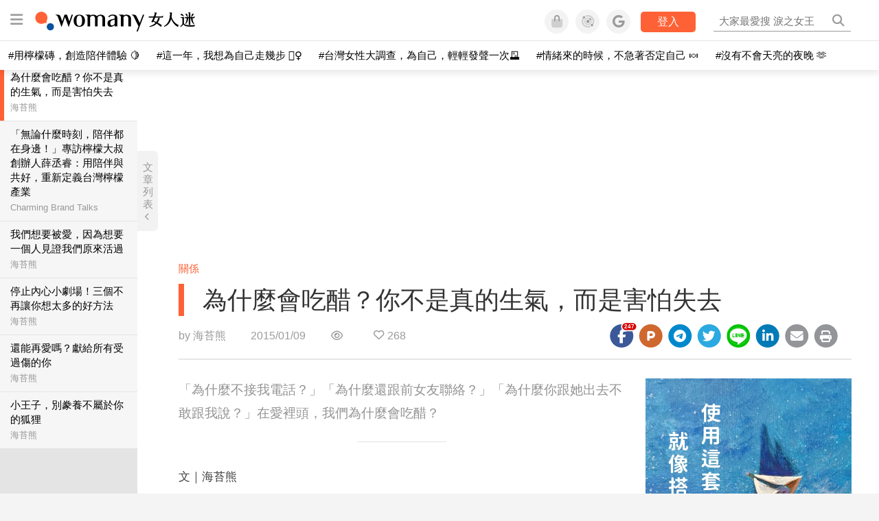

--- FILE ---
content_type: text/html; charset=utf-8
request_url: https://womany.net/read/article/6531?ref=readout_text
body_size: 19598
content:
<!DOCTYPE html>
<html lang="zh-tw" prefix="og: http://ogp.me/ns">
<head>
  <meta charset="utf-8">
  <title>為什麼會吃醋？你不是真的生氣，而是害怕失去 ｜女人迷 Womany</title>
    <link rel="preconnect"   href="https://js.sentry-cdn.com" crossorigin>
  <link rel="dns-prefetch" href="https://js.sentry-cdn.com">
  <link rel="preconnect"   href="https://browser.sentry-cdn.com" crossorigin>
  <link rel="dns-prefetch" href="https://browser.sentry-cdn.com">
  <link rel="preconnect"   href="https://o225475.ingest.sentry.io" crossorigin>
  <link rel="dns-prefetch" href="https://o225475.ingest.sentry.io">
  <link rel="preconnect"   href="https://cdnjs.cloudflare.com" crossorigin>
  <link rel="dns-prefetch" href="https://cdnjs.cloudflare.com">

<link rel="preconnect"   href="https://knight.womany.net" crossorigin>
<link rel="dns-prefetch" href="https://knight.womany.net">
<link rel="preconnect"   href="https://api.womany.net" crossorigin>
<link rel="dns-prefetch" href="https://api.womany.net">

  <meta name="application-name" content="女人迷 Womany"/>

  <meta name="description" content="「為什麼不接我電話？」「為什麼你還跟前女友聯絡？」「為什麼你跟她出去不敢跟我說？」在愛裡頭，我們為什麼會吃醋？或許這麼說每個人的心裡都有一個不能跨越的關口，你吃醋，他懷疑你，其實每個吃醋與嫉妒的人背後，都有個害怕失去的靈魂。（推薦閱讀：你不是愛不了，而是不想再受傷）">
  <meta name="viewport" content="width=device-width, initial-scale=1.0, user-scalable=1">
  <meta name="apple-mobile-web-app-capable" content="yes">
  <meta name="theme-color" content="#333333">
  <meta name="msapplication-TileColor" content="#333333"/>
  <meta name="msapplication-TileImage" content="https://knight.womany.net/images/womany_logo_300x300_n.png"/>
  <meta name="google-site-verification" content="7Blo_lgtnpDMk1_VjM79-jQ1ka2BjJqe3QId2-qYdHo" />
  <meta name="referrer" content="no-referrer-when-downgrade">
  <meta property="fb:app_id" content="226870747360988"/>
  <meta property="og:site_name" content="女人迷 Womany"/>
  <meta property="og:title" content="為什麼會吃醋？你不是真的生氣，而是害怕失去 ｜女人迷 Womany"/>
  <meta property="og:description" content="「為什麼不接我電話？」「為什麼你還跟前女友聯絡？」「為什麼你跟她出去不敢跟我說？」在愛裡頭，我們為什麼會吃醋？或許這麼說每個人的心裡都有一個不能跨越的關口，你吃醋，他懷疑你，其實每個吃醋與嫉妒的人背後，都有個害怕失去的靈魂。（推薦閱讀：你不是愛不了，而是不想再受傷）">
  <meta property="og:type" content="article"/>
    <meta property="og:image" name="image" content="http://castle.womany.net/images/articles/6531/womany_xian_tu_1578809203-17950-0116-3966.png" />
    <meta property="og:image:secure_url" content="https://castle.womany.net/images/articles/6531/womany_xian_tu_1578809203-17950-0116-3966.png" />
    <meta property="og:image:width" content="1200" />
    <meta property="og:image:height" content="630" />
    <meta name="twitter:image" content="https://castle.womany.net/images/articles/6531/womany_xian_tu_1578809203-17950-0116-3966.png">
  <meta property="article:publisher" content="https://www.facebook.com/womany.net" />
  <meta name="twitter:card" content="summary_large_image">
  <meta name="twitter:site" content="@womanyeditor">
  <meta name="twitter:creator" content="@womanyeditor">
  <meta name="twitter:title" content="為什麼會吃醋？你不是真的生氣，而是害怕失去 ｜女人迷 Womany">
  <meta name="twitter:description" content="「為什麼不接我電話？」「為什麼你還跟前女友聯絡？」「為什麼你跟她出去不敢跟我說？」在愛裡頭，我們為什麼會吃醋？或許這麼說每個人的心裡都有一個不能跨越的關口，你吃醋，他懷疑你，其實每個吃醋與嫉妒的人背後，都有個害怕失去的靈魂。（推薦閱讀：你不是愛不了，而是不想再受傷）">
  <link rel="apple-touch-icon" href="https://knight.womany.net/images/womany_logo_300x300_n.png">
  <link rel="icon" sizes="16x16" href="/favicon.ico">
  <link rel="icon" sizes="32x32" href="/favicon32.ico">
  <link rel="icon" sizes="300x300" href="https://knight.womany.net/images/womany_logo_300x300_n.png">
    <meta name="apple-itunes-app" content="app-id=975031184">
  <meta name="keywords" content="感情維繫,情人,愛情研究室,單身">

  <link href="https://feeds.feedburner.com/womany" rel="alternate" title="女人迷 womany.net - 全站文章 RSS" type="application/rss+xml" />
  <meta name="csrf-param" content="authenticity_token" />
<meta name="csrf-token" content="BBDkY8vIjZEM3Ww/6A+DCpowIDTfV31CZ/GthdmN3LztUok/yGpQgJcsApk0dXH9jM3dEH3m9q+UMrUQRaFLwQ==" />
      <meta name="author" content="海苔熊">
  <meta property="article:section" content="關係">
  <meta property="article:published_time" content="2015-01-09T09:30:00+08:00">
      <meta property="og:url" content="https://womany.net/read/article/6531"/>
      <link rel="canonical" href="https://womany.net/read/article/6531">
  <link rel="alternate" hreflang="zh-cn" href="https://cn.womany.net/read/article/6531">
  <link rel="amphtml" href="https://womany.net/articles/6531/amp">
    <link rel="alternate" hreflang="ja-jp" href="https://jp.womany.net/read/article/6531">


  <link rel="stylesheet" media="screen" href="//knight.womany.net/packs/css/vender/fontawesome-98913a4c.css" />

  <link rel="stylesheet" media="screen" href="//knight.womany.net/packs/css/article-beta-34fab236.css" />
    <link rel="stylesheet" media="screen" href="//knight.womany.net/packs/css/general_layout_womany-c824a40a.css" data-subsite="womany" />
    <link rel="stylesheet" media="screen" href="//knight.womany.net/packs/css/general_layout_family-efd2750b.css" data-subsite="family" disabled="disabled" />
    <link rel="stylesheet" media="screen" href="//knight.womany.net/packs/css/general_layout_gender-3ebf99c5.css" data-subsite="gender" disabled="disabled" />
    <link rel="stylesheet" media="screen" href="//knight.womany.net/packs/css/general_layout_hk-f8c82bd8.css" data-subsite="hk" disabled="disabled" />
    <link rel="stylesheet" media="screen" href="//knight.womany.net/packs/css/general_layout_lianhonghong-e29493bd.css" data-subsite="lianhonghong" disabled="disabled" />

  <script type="9963bb79a67e51a8a0124a59-text/javascript">
  window.womany = {
    member_url: "https://member.womany.net",
    api: "https://api.womany.net",
    domain_url: "//womany.net",
    site_suffix: "｜女人迷 Womany",
    default_avatar_url: "//knight.womany.net/images/default_avatar.png",
    interests_list:
      {"女力":{"id":21,"name":"女力","en_name":"empowerment"},"品味":{"id":22,"name":"品味","en_name":"sense"},"視野":{"id":23,"name":"視野","en_name":"vision"},"美力":{"id":24,"name":"美力","en_name":"beauty"},"女權":{"id":17,"name":"女權","en_name":"feminism"},"性別":{"id":11,"name":"性別","en_name":"gender"},"親職":{"id":19,"name":"親職","en_name":"parenthood"},"關係":{"id":20,"name":"關係","en_name":"relationship"},"康健":{"id":25,"name":"康健","en_name":"health"},"多元共融":{"id":28,"name":"多元共融","en_name":"diversity"}}
  };

  (function create_interest_objs(){
    var il = womany.interests_list;
    womany.interests_name = {};
    womany.interests_id = {};
    Object.keys(il).forEach(function(zh_name){
      womany.interests_name[il[zh_name].en_name] = il[zh_name];
      womany.interests_id[il[zh_name].id] = il[zh_name];
    });
  })();
</script>

  <script src="//knight.womany.net/packs/js/wprofile-f7c21a138121831e30d7.js" crossorigin="anonymous" type="9963bb79a67e51a8a0124a59-text/javascript"></script>
<script data-cfasync="false" type="text/javascript">
  window.user_profile = {
    login: false,
    womanyor: false
  };
</script>


    <script data-cfasync="false"
  src="https://browser.sentry-cdn.com/8.30.0/bundle.tracing.min.js"
  integrity="sha384-whi3vRW+DIBqY2lQQ6oghGXbbA0sL5NJxUL6CMC+LRJ0b4A64Qn7/6YhpeR0+3Nq"
  crossorigin="anonymous"
></script>

  <script data-cfasync="false"
    src="https://browser.sentry-cdn.com/8.30.0/captureconsole.min.js"
    integrity="sha384-jXCzUQjBqiEgmKLzF+NxTSHUj2QI1p3bF660dbnRzt+Q0xrZXQtmZ3+lJop40nGT"
    crossorigin="anonymous">
  </script>

<script data-cfasync="false">
  var ignoreErrors = [
    {
      // waypoint
      'ignoreType': 'exception',
      'matchStr': 's:0 rs:4',
      'discardRate': 0.5
    },
    {
      // comscore
      'ignoreType': 'exception',
      'matchStr': 'Unexpected token \'<',
      'discardRate': 0.5
    },
    {
      // facebook
      'ignoreType': 'message',
      'matchStr': 'Error retrieving login status, fetch cancelled',
      'discardRate': 0.5
    },
    {
      'ignoreType': 'breadcrumbs',
      'matchStr': 'sentry.event',
      'discardRate': 0.9
    }
  ];
  var ignoreURLs = [
    'connect.facebook.net',
    'doubleclick.net'
  ];
  ignoreURLs.forEach(function(url) {
    ignoreErrors.push({
      'ignoreType': 'exception',
      'matchStr': url,
      'discardRate': 0.75
    })
  });

  window.Sentry && Sentry.onLoad(function() {
    var matchid = document.cookie.match(/_womany_net_bypass=(\d+)/);
    if (matchid && matchid[1]) Sentry.setUser({'id': matchid[1]});

    Sentry.init({
      dsn: "https://12f4216b73834f4a9bd2a3e38f25e3d9@o225475.ingest.sentry.io/1377235",

        environment: 'production',
        release: 'v5384@',
        sampleRate: 0.5,
        tracesSampleRate: 0.03,
        // replaysSessionSampleRate: 0,
        // replaysOnErrorSampleRate: 0.008,

      integrations: [
        
        Sentry.captureConsoleIntegration({levels: ['error']})
        // array of methods that should be captured, defaults to ['log', 'info', 'warn', 'error', 'debug', 'assert']
      ],

      // Set `tracePropagationTargets` to control for which URLs distributed tracing should be enabled
      tracePropagationTargets: ["localhost", /^https:\/\/api\.womany\.net/, /^https:\/\/womany\.net\/api/],


      beforeSend: function(event, hint) {

        if (event && window.JSON && JSON.stringify && window.Object && Object.keys) {

          // if match ignoreURL discard certain percentage of events
          var matchIgnoreUrl = false;

          ignoreErrors.forEach(function(ignore) {
            if (matchIgnoreUrl) return;

            var type = ignore.ignoreType;
            var matchStr = ignore.matchStr;
            var evstr = JSON.stringify(event[type]);

            if (evstr && evstr.indexOf(matchStr) >= 0) {
              if (Math.random() < ignore.discardRate)
                matchIgnoreUrl = true;
              else
                event.extra.ignoreRule = JSON.stringify(ignore);
            }
          });
          if (matchIgnoreUrl) return null;
        }

        return event;
      }
    });
  });
</script>


    
<script type="application/ld+json">
{
  "@context": "http://schema.org",
  "@graph": [
  {
    "@type": "WebSite",
    "name": "女人迷 Womany",
    "url": "https://womany.net",
    "image": "https://knight.womany.net/images/womany_logo_300x300_n.png",
    "potentialAction": {
      "@type": "SearchAction",
      "target": "https://womany.net/search?q={search_term_string}",
      "query-input": "required name=search_term_string"
    }
  },
  {
  "@context": "http://schema.org",
  "@type": "Organization",
  "name": "吾思傳媒股份有限公司",
  "alternateName": ["womany.net", "女人迷"],
  "url": "https://womany.net",
  "logo": "https://knight.womany.net/images/womany_logo_300x300_n.png",
  "contactPoint": {
    "@type": "ContactPoint",
    "telephone": "+886-2-2377-5999",
    "email": "客服信箱：sweetservice@womany.net",
    "contactType": "customer service",
    "availableLanguage": "Mandarin"
  },
  "sameAs": [
    "https://feeds.feedburner.com/womany",
    "https://instagram.com/womany",
    "https://page.line.me/?accountId=womanyshoptw",
    "https://t.me/womany_net",
    "https://twitter.com/womany",
    "https://www.facebook.com/womany.net",
    "https://www.linkedin.com/company/womany",
    "https://www.youtube.com/@womanytw",
    "news.google.com/publications/CAAqBwgKMLztgQsw4Y_-Ag"
  ]
}

  ]
}
</script>


  <script async src="https://securepubads.g.doubleclick.net/tag/js/gpt.js" crossorigin="anonymous" type="9963bb79a67e51a8a0124a59-text/javascript"></script>
  <script type="9963bb79a67e51a8a0124a59-text/javascript">
    window.googletag = window.googletag || {cmd: []};
    googletag.cmd.push(function() {

      googletag.defineSlot('/120480087/Womany_article_daily_T', [[1, 1], [970, 250], [336, 280]], 'div-gpt-ad-1750226404269-0').addService(googletag.pubads());

      googletag.pubads().enableSingleRequest();
      googletag.pubads().collapseEmptyDivs();
      googletag.enableServices();
    });
  </script>

  <!-- Taboola 廣告 -->
  <script type="9963bb79a67e51a8a0124a59-text/javascript">
    window._taboola = window._taboola || [];
    _taboola.push({article:'auto'});
    !function (e, f, u, i) {
      if (!document.getElementById(i)){
        e.async = 1;
        e.src = u;
        e.id = i;
        f.parentNode.insertBefore(e, f);
      }
    }(document.createElement('script'),
    document.getElementsByTagName('script')[0],
    '//cdn.taboola.com/libtrc/salesfrontier-womany/loader.js',
    'tb_loader_script');
    if(window.performance && typeof window.performance.mark == 'function')
      {window.performance.mark('tbl_ic');}
  </script>

</head>

<body data-browser="Chrome" data-browser-version="142" data-browser-lang="en-US en" class="b-articles b-show b-6531 s-womany has-top-shortcut">
  <div class="body">
      

<div id="side-nav" class="init-hide">
  <ul itemscope itemtype="http://www.schema.org/SiteNavigationElement">

    <li class="shop">
      <a class="btn" href="https://shop.womany.net/?ref=s-nav-panel">逛逛 Womany Shop</a>
    </li>

    <li class="Divider Spacer">主題分類</li>


    <li class="m-collections" itemprop="name">
      <meta content="https://womany.net/collections" itemprop="url">
      <a href="https://womany.net/collections?ref=s-nav" title="特色專題">
        特色專題
      </a>
    </li>

    <li class="m-hottopics" itemprop="name" data-start="2019-08-02">
      <meta content="https://womany.net/hottopics" itemprop="url">
      <a href="https://womany.net/hottopics?ref=s-nav" title="熱門單元">
         熱門單元
      </a>
    </li>

    <li class="m-interests" data-start="2019-07-24">
      <meta itemprop="name" content="關注興趣" />
      <meta content="https://womany.net/interests" itemprop="url">
      <a href="https://womany.net/interests?ref=s-nav" title="關注興趣">
         關注興趣
      </a>

      <ul class="m-read-cat">

        <li class="m-empowerment" title="女力職場" itemprop="name">
          <meta content="https://womany.net/interests/empowerment" itemprop="url">
          <a href="https://womany.net/interests/empowerment?ref=s-nav">女力職場</a>
        </li>

        <li class="m-self-leading" title="自我成長" itemprop="name">
          <meta content="https://womany.net/topics/self-leading" itemprop="url">
          <a href="https://womany.net/topics/self-leading?ref=s-nav">自我成長</a>
        </li>

        <li class="m-relationship" title="人際關係" itemprop="name">
          <meta content="https://womany.net/interests/relationship" itemprop="url">
          <a href="https://womany.net/interests/relationship?ref=s-nav">人際關係</a>
        </li>

        <li class="m-sense" title="生活風格" itemprop="name">
          <meta content="https://womany.net/interests/sense" itemprop="url">
          <a href="https://womany.net/interests/sense?ref=s-nav">生活風格</a>
        </li>

        <li class="m-beauty" title="美妝保養" itemprop="name">
          <meta content="https://womany.net/interests/beauty" itemprop="url">
          <a href="https://womany.net/interests/beauty?ref=s-nav">美妝保養</a>
        </li>

        <li class="m-highfashion" title="時尚精品" itemprop="name">
          <meta content="https://womany.net/topics/highfashion" itemprop="url">
          <a href="https://womany.net/topics/highfashion?ref=s-nav">時尚精品</a>
        </li>

        <li class="m-health" title="身體康健" itemprop="name">
          <meta content="https://womany.net/interests/health" itemprop="url">
          <a href="https://womany.net/interests/health?ref=s-nav">身體康健</a>
        </li>

        <li class="m-theme-travel" title="女子旅行" itemprop="name">
          <meta content="https://womany.net/topics/theme-travel" itemprop="url">
          <a href="https://womany.net/topics/theme-travel?ref=s-nav">女子旅行</a>
        </li>

        <li class="m-femme-finance" title="女子理財" itemprop="name">
          <meta content="https://womany.net/topics/femme-finance" itemprop="url">
          <a href="https://womany.net/topics/femme-finance?ref=s-nav">女子理財</a>
        </li>

        <li class="m-diversity" title="多元共融" itemprop="name" data-vars-event-lbl="m-diversity">
          <meta content="https://womany.net/interests/diversity" itemprop="url">
          <a href="https://womany.net/interests/diversity?ref=s-nav">多元共融</a>
        </li>

      </ul>
    </li>

    <li class="m-read" itemprop="name">
      <meta content="https://womany.net/read" itemprop="url">
      <a href="https://womany.net/read?ref=s-nav" title="最新文章">
        最新文章
      </a>
    </li>

    <li class="m-story" itemprop="name">
      <meta content="https://womany.net/story" itemprop="url">
      <a href="https://womany.net/story?ref=s-nav" title="影音圖卡">
        影音圖卡
      </a>
    </li>

    <li class="Divider Spacer">更多服務</li>

    <li class="m-dei" itemprop="name" data-start="2022-05-27">
      <meta content="https://womany.net/dei" itemprop="url">
      <a href="https://womany.net/dei/?ref=s-nav" title="DEI 多元共融">
        多元共融 DEI
      </a>
    </li>

    <li class="m-courses" itemprop="name" data-start="2021-05-07">
      <meta content="https://u.womany.net/" itemprop="url">
      <a href="https://u.womany.net/?ref=s-nav" title="女人迷課程">
        女人迷課程
      </a>
    </li>

    <li class="m-empower" itemprop="name" data-start="2023-05-03">
      <meta content="https://womany.net/empowerment" itemprop="url">
      <a href="https://womany.net/empowerment?ref=s-nav" title="女力是什麼？女人迷女力趨勢">
        女力趨勢
      </a>
    </li>

    <li class="m-timeline" data-start="2018-03-14" itemprop="name">
      <meta content="https://womany.net/timeline" itemprop="url">
      <a href="https://womany.net/timeline?ref=s-nav" title="你值得擁有">
        你值得擁有
      </a>
    </li>

    <li class="m-author" data-start="2016-02-01" itemprop="name">
      <meta content="https://womany.net/top_writers" itemprop="url">
      <a href="https://womany.net/top_writers?ref=s-nav" title="名家專欄">
        名家專欄
      </a>
    </li>

    <li class="m-trials" itemprop="name">
      <meta content="https://womany.net/trials" itemprop="url">
      <a href="https://womany.net/trials?ref=s-nav" title="試用體驗">
        試用體驗
      </a>
    </li>

    <li class="m-events" data-start="2017-09-01" itemprop="name">
      <meta content="https://womany.net/events" itemprop="url">
      <a href="https://womany.net/events?ref=s-nav" title="活動講座">
        活動講座
      </a>
    </li>

    <li class="m-codeforgender" itemprop="name" data-start="2021-05-06">
      <meta content="https://codeforgender.com/events/202103" itemprop="url">
      <a href="https://codeforgender.com/events/202103?ref=s-nav" title="性別駭客松">
        性別駭客松
      </a>
    </li>

    <li class="m-shop" data-start="2018-03-23" itemprop="name">
      <meta content="https://shop.womany.net/" itemprop="url">
      <a href="https://shop.womany.net/?ref=s-nav" title="Womany Shop">
        Womany Shop
      </a>
    </li>

    <li class="m-talk" data-start="2016-03-25" itemprop="name">
      <meta content="https://talk.womany.net/" itemprop="url">
      <a href="https://talk.womany.net/?ref=s-nav" title="熱烈討論">
        熱烈討論
      </a>
    </li>


    <li class="Divider Spacer">吾思品牌</li>

    <li class="m-hk" itemprop="name" data-start="2019-06-05">
      <meta content="https://womany.net/hk" itemprop="url">
      <a href="https://womany.net/hk?ref=s-nav" title="女人迷香港">
        女人迷香港
      </a>
    </li>

    <li class="m-gender" data-start="2019-03-29" itemprop="name">
      <meta content="https://womany.net/genderpower" itemprop="url">
      <a href="https://womany.net/genderpower?ref=s-nav" title="性別力">
        性別力
      </a>
    </li>

    <li class="m-imhome" data-start="2019-05-15" itemprop="name">
      <meta content="https://womany.net/imhome" itemprop="url">
      <a href="https://womany.net/imhome?ref=s-nav" title="回家吧">
        回家吧
      </a>
    </li>

    <li class="m-lianhonghong" itemprop="name">
      <meta content="https://lianhonghong.com/" itemprop="url">
      <a href="https://lianhonghong.com/?ref=s-nav" target="_blank" title="臉紅紅">
        臉紅紅
      </a>
    </li>
  </ul>
</div>


    
      
<header id="w-header">

  <div class="contain clearfix">
    <a id="open-mmenu" href="javascript:void(0);" class="hambergur-btn"><i class="fa fa-bars"></i></a>

    <a class="womany-logo" href="/?ref=header-logo">
      女人迷 Womany
    </a>

    <div class="search">
      <form>
        <input type="text" class="header-search-input" placeholder="" />
      </form>
      <a href="https://womany.net/search" rel="nofollow">&nbsp;<i class="fa fa-search"></i></a>
    </div>

    <div class="social">

      <a class="shop btn-feature" href="https://shop.womany.net?ref=header-icon" target="_blank" title="女人迷商號">
        <i class="fa-fw fad fa-shopping-bag" aria-hidden="true"></i>
      </a>

      <a class="dei btn-feature" href="https://womany.net/dei/?ref=header-icon" target="_blank" title="DEI 多元共融">
        <i class="fa-fw fad fa-solar-system" aria-hidden="true"></i>
      </a>

      <a class="sns btn-feature" href="https://womany.net/community?ref=header-icon" target="_blank" title="追蹤女人迷社群">
        <i class="fa-fw fab fa-google" aria-hidden="true"></i>
      </a>

      <a class="btn-login" href="/users/auth/womany" data-method="post" rel="nofollow">登入</a>

      <a class="account btn-feature" href="https://womany.net/users/profile?ref=header-icon" rel="nofollow" title="會員設定">
        <i class="fal fa-user-circle" aria-hidden="true"></i>
      </a>

    </div>
  </div>

  <div id="submenu-account">
    <a class="member-articles" href="https://womany.net/member/articles?ref=header-icon" rel="nofollow">我的頁面</a>
    <a rel="nofollow" class="users-following" href="/users/following?ref=header-icon">我的追蹤</a>
    <a rel="nofollow" class="users-profile" href="/users/profile?ref=header-icon">會員設定</a>
    <a rel="nofollow" class="users-logout" href="/users/logout?ref=header-icon">登出</a>
  </div>

</header>




<div id="w-top-shortcut">

  <div id="w-top-nav">
    <ul itemscope itemtype="http://www.schema.org/SiteNavigationElement">

      <li class="m-shuanshuan" itemprop="name">
        <meta content="https://womany.net/shuanshuan" itemprop="url">
        <a class="top-nav-link" data-trackThis="nav_link" href="https://womany.net/shuanshuan?ref=top-nav" title="與軒軒講" target="_blank">
          <i class="fab fa-youtube"></i> 與軒軒講
        </a>
      </li>

      <li class="m-courses" itemprop="name">
        <meta content="https://u.womany.net" itemprop="url">
        <a class="top-nav-link" data-trackThis="nav_link" href="https://u.womany.net?ref=top-nav" title="成長上課" target="_blank">
          <i class="fas fa-chalkboard-teacher"></i> 成長上課
        </a>
      </li>

      <li class="m-shop" itemprop="name">
        <meta content="https://shop.womany.net" itemprop="url">
        <a class="top-nav-link" data-trackThis="nav_link" href="https://shop.womany.net?ref=top-nav" title="日常購物" target="_blank">
          <i class="fas fa-shopping-cart"></i> 日常購物
        </a>
      </li>

      <li class="m-dei" itemprop="name">
        <meta content="https://womany.net/dei" itemprop="url">
        <a class="top-nav-link" data-trackThis="nav_link" href="https://womany.net/dei?ref=top-nav" title="DEI 多元共融" target="_blank">
          <i class="fas fa-solar-system"></i> 學習 DEI
        </a>
      </li>

      <li class="m-collections" itemprop="name">
        <meta content="https://womany.net/collections" itemprop="url">
        <a class="top-nav-link" data-trackThis="nav_link" href="https://womany.net/collections?ref=top-nav" title="讀讀專題" target="_blank">
          <i class="fas fa-sparkles"></i> 讀讀專題
        </a>
      </li>

      <li class="m-read" itemprop="name">
        <meta content="https://womany.net/read" itemprop="url">
        <a class="top-nav-link" data-trackThis="nav_link" href="https://womany.net/read?ref=top-nav" title="最新文章" target="_blank">
          <i class="far fa-newspaper"></i> 最新文章
        </a>
      </li>

      <li class="m-social" itemprop="name">
        <meta content="https://womany.net/community" itemprop="url">
        <a class="top-nav-link" data-trackThis="nav_link" href="https://womany.net/community?ref=top-nav" title="追蹤社群" target="_blank">
          <i class="far fa-chart-network"></i> 追蹤社群
        </a>
      </li>

      <!--
      <li class="m-empowerment" itemprop="name">
        <meta content="https://womany.net/empowerment" itemprop="url">
        <a class="top-nav-link" data-trackThis="nav_link" href="https://womany.net/empowerment/?ref=top-nav" title="女力" target="_blank">
          <i class="fas fa-hands-helping"></i> 女力
        </a>
      </li>

      <li class="m-youtube" itemprop="name">
        <meta content="https://www.youtube.com/@womanytw" itemprop="url">
        <a class="top-nav-link" data-trackThis="nav_link" href="https://www.youtube.com/@womanytw" title="女人迷 YouTube" target="_blank">
          <i class="fab fa-youtube"></i> 影音
        </a>
      </li>

      <li class="m-womany" itemprop="name">
        <meta content="https://womany.net" itemprop="url">
        <a class="switch-site" data-trackThis="nav_switch" data-site="womany" href="https://womany.net/?ref=top-nav" title="切換到女人迷">
          <i class="fak fa-womany"></i> 女人迷
        </a>
      </li>

      <li class="m-gender" itemprop="name">
        <meta content="https://womany.net/genderpower/" itemprop="url">
        <a class="switch-site" data-trackThis="nav_switch" data-site="gender" href="https://womany.net/genderpower/?ref=top-nav" title="切換到性別力">
          <i class="fas fa-star-of-life"></i> 性別力
        </a>
      </li>

      <li class="m-home" itemprop="name">
        <meta content="https://womany.net/imhome/" itemprop="url">
        <a class="switch-site" data-trackThis="nav_switch" data-site="family" href="https://womany.net/imhome/?ref=top-nav" title="切換到回家吧">
          <i class="fak fa-imhome"></i> 回家吧
        </a>
      </li>

      <li class="m-lianhong" itemprop="name">
        <meta content="https://lianhonghong.com" itemprop="url">
        <a class="top-nav-link" data-trackThis="nav_link" href="https://lianhonghong.com/?ref=top-nav" title="臉紅紅" target="_blank">
          <i class="fak fa-lianhong"></i> 臉紅紅
        </a>
      </li>

      <li class="m-talk" itemprop="name">
        <meta content="https://talk.womany.net" itemprop="url">
        <a class="top-nav-link" data-trackThis="nav_link" href="https://talk.womany.net/?ref=top-nav" title="女人迷討論區" target="_blank">
          <i class="fas fa-comments"></i> 討論區
        </a>
      </li>
      -->

    </ul>
  </div>

</div>


    <div id="content-container" class="container">
      




<script type="application/ld+json">
{
  "@context": "http://schema.org",
  "@type": "BreadcrumbList",
  "itemListElement": [
    {
      "@type": "ListItem",
      "position": 1,
      "item": {
        "@id": "https://womany.net",
        "name": "女人迷 Womany"
      }
    }, {
      "@type": "ListItem",
      "position": 2,
      "item": {
        "@id": "https://womany.net/read",
        "name": "最新文章"
      }
    }
    , {
      "@type": "ListItem",
      "position": 3,
      "item": {
        "@id": "https://womany.net/interests/relationship",
        "name": "關係"
      }
    }
  ]
}
</script>



<script type="9963bb79a67e51a8a0124a59-text/javascript">
  window.pageL10n = {
      like:     "收藏文章",
      like_now: "喜歡這篇文章嗎？收藏它！",
      liked:    "已收藏",
      unlike:   "取消收藏",
      login:    "請先登入才可以收藏喔"
  };
</script>

<div id="w-article-bar"  >

  <span class="title">為什麼會吃醋？你不是真的生氣，而是害怕失去 </span>

  <span class="btns">
    <a class="btn readlist" href="javascript:void(0);" title="顯示與隱藏閱讀列表">
      <i class="fal fa-file-alt for-dark" aria-hidden="true"></i>
      <i class="far fa-file-alt for-white" aria-hidden="true"></i>
    </a>
    <a class="btn zh-switch" href="https://cn.womany.net/read/article/6531?ref=article-bar" target="_blank" title="切換到簡體版" aria-hidden="true">
      <span aria-hidden="true"></span>
    </a>
    <a title="切換日夜模式" href="javascript:void(0);" class="dark-switch btn-feature" aria-hidden="true">
      <i class="fal fa-sun for-dark" aria-hidden="true"></i>
      <i class="far fa-moon for-white" aria-hidden="true"></i>
    </a>
  </span>

</div>


<div id="w-main-content">

    <!-- /120480087/Womany_article_daily_T -->
    <div id='div-gpt-ad-1750226404269-0' style='min-width: 336px; min-height: 250px;' class="daily-T-wrap">
      <script type="9963bb79a67e51a8a0124a59-text/javascript">
        googletag.cmd.push(function() { googletag.display('div-gpt-ad-1750226404269-0'); });
      </script>
    </div>

  <article itemscope itemtype="http://schema.org/NewsArticle" class="article-root  " id="article6531" data-id="6531">
    <link itemprop="mainEntityOfPage" href="https://womany.net/read/article/6531" />
    <section class="seo-info">
        <meta itemprop="keywords" content="感情維繫" />
        <meta itemprop="keywords" content="情人" />
        <meta itemprop="keywords" content="愛情研究室" />
        <meta itemprop="keywords" content="單身" />
        <img itemprop="image" class="article_featured_image" src="https://womany.net/cdn-cgi/image/w=1119,f=auto,fit=scale-down/https://castle.womany.net/images/articles/6531/womany_xian_tu_1578809203-17950-0116-3966.png" alt="為什麼會吃醋？你不是真的生氣，而是害怕失去 ">
        <div itemprop="publisher" itemscope itemtype="http://schema.org/Organization">
  <p itemprop="name">女人迷 womany.net</p>
  <span itemprop="logo" itemscope itemtype="https://schema.org/ImageObject">
          <img itemprop="url" src="https://knight.womany.net/images/womany_logo_schema_publisher.png" alt="Womany logo">
          <meta itemprop="width" content="600">
          <meta itemprop="height" content="60">
        </span>
  <meta itemprop="url" content="https://womany.net">
</div>

    </section>


      <section class="article-header">


        <nav class="interests">
          <ul>
              <li class='interest'><a href="/interests/relationship?ref=wa-head">關係</a></li>
          </ul>
        </nav>

        <a href="https://womany.net/read/article/6531" itemprop="url" class="article-title">
          <h1 itemprop="name headline">為什麼會吃醋？你不是真的生氣，而是害怕失去 </h1>
        </a>

        <aside class="article-actions top">
          <span class="author-name meta-span">
            by <a href="/authors/haitaibear?ref=s_a_author">海苔熊</a>
          </span>

          <time class="meta-span" datetime="2015-01-09T09:30:00+08:00" itemprop="datePublished">
             2015/01/09
          </time>

          <span class="article-count meta-span">&nbsp;</span>

          <span class="article-favorites"></span>

          <div class="wshare-sharetools" data-sid="read" data-id="6531"></div>

        </aside>
      </section>

    <div class="landscape-box">
      <div class="article-main">
        <section class="article-body" itemprop="articleBody">

            <div class="prologue">
              <p>「為什麼不接我電話？」「為什麼還跟前女友聯絡？」「為什麼你跟她出去不敢跟我說？」在愛裡頭，我們為什麼會吃醋？</p>

            </div>
            <aside class="ads"></aside>


          <p>文｜海苔熊</p><p><span style="line-height: 1.7em;">「『我真的累了，而且我很討厭被懷疑的感覺！』男朋友在離開之前丟下這一句，甩了門就離開，一走就是四天。我很生氣，也很難過，抱著客廳的抱枕一直哭。當我在枕頭上面醒來，拿哭花的枕頭套去洗的時候我才發現，這麼多年來，我在意的不是他到底跟誰出去、去了哪裡，而是，怕他離我而去。」Grace 說，眼角還有一點淚光閃閃。</span></p><p><span style="line-height: 1.7em;">認識 Grace 這麼多年，她是連打電話給男友時沒接到，都會懷疑他是不是「正在跟別的女生說話」的人。 </span></p><h2 id="a76238"><span style="line-height: 1.7em;">你是容易吃醋的人嗎？</span></h2><p class="with_img"><img alt="" src="https://womany.net/cdn-cgi/image/w=800,fit=scale-down,f=auto/https://castle.womany.net/images/content/pictures/105484/womany_shang_jia_yong_1578808883-17967-0101-5898.jpg" width="3896" height="2266" srcset="https://womany.net/cdn-cgi/image/w=1700,fit=scale-down,f=auto/https://castle.womany.net/images/content/pictures/105484/womany_shang_jia_yong_1578808883-17967-0101-5898.jpg 1700w,https://womany.net/cdn-cgi/image/w=1440,fit=scale-down,f=auto/https://castle.womany.net/images/content/pictures/105484/womany_shang_jia_yong_1578808883-17967-0101-5898.jpg 1440w,https://womany.net/cdn-cgi/image/w=960,fit=scale-down,f=auto/https://castle.womany.net/images/content/pictures/105484/womany_shang_jia_yong_1578808883-17967-0101-5898.jpg 960w,https://womany.net/cdn-cgi/image/w=800,fit=scale-down,f=auto/https://castle.womany.net/images/content/pictures/105484/womany_shang_jia_yong_1578808883-17967-0101-5898.jpg 800w,https://womany.net/cdn-cgi/image/w=640,fit=scale-down,f=auto/https://castle.womany.net/images/content/pictures/105484/womany_shang_jia_yong_1578808883-17967-0101-5898.jpg 640w,https://womany.net/cdn-cgi/image/w=480,fit=scale-down,f=auto/https://castle.womany.net/images/content/pictures/105484/womany_shang_jia_yong_1578808883-17967-0101-5898.jpg 480w,https://womany.net/cdn-cgi/image/w=380,fit=scale-down,f=auto/https://castle.womany.net/images/content/pictures/105484/womany_shang_jia_yong_1578808883-17967-0101-5898.jpg 380w,https://womany.net/cdn-cgi/image/w=320,fit=scale-down,f=auto/https://castle.womany.net/images/content/pictures/105484/womany_shang_jia_yong_1578808883-17967-0101-5898.jpg 320w" sizes="(max-width: 900px) 100vw, 650px" loading="lazy"><br>
圖片｜<a href="https://unsplash.com/photos/itQV5w_Ishw" target="_blank" rel="noopener">來源</a></p><p>研究吃醋行為（Romantic Jealousy）多年的治療師 Ayala Malach Pines 在《醋意的曼妙肌理》一書中用簡單的方式，教你確認自己是不是容易吃醋的人。你可以問問自己下面這些情況中，會吃醋嗎？</p><ol>
	<li>參加舞會時，他大部分的時間都和別人交談或跳舞</li>
	<li>參加舞會或聚會時，他消失了好長一陣子</li>
	<li>參加舞會或聚會時，他突然不知跑到哪裡去了</li>
	<li>打電話給他時，他老是電話中</li>
</ol><p>雖然上面這些都會引起不舒服或生氣的感覺，但一般來說，大多數的人都會對前兩種情況吃醋，但如果連後面兩種情形都會吃醋，那麼你可能是「異常吃醋者」（當然必須排除對方曾經出軌或有「案底」的情形）。</p><p>值得注意的是，「異常吃醋者」並不是一種病態，只是「比一般人更敏感、更容易吃醋」罷了。講雖然這樣講，不可諱言的這些吃醋行為還是會嚴重影響到兩個人的關係。</p>
<p><span class="further"><span class="qualifier">同場加映：</span><a data-articleid="5936" href="/read/article/5936?ref=readout_text" target="_self">《非常完美</a></span></p><h2 id="9a2a9a">嫉妒的背後，是害怕失去</h2><blockquote>
<p>「我又沒有怎麼樣！難道我要把每一個通話記錄都給你看嗎？」</p>
</blockquote><blockquote>
<p><span style="line-height: 1.7em;">「都已經是 6 年前的照片了，我們也好多年沒聯絡了，你還想要我怎麼樣？」</span></p>
</blockquote><p>許多研究都發現，另一半與異性（或舊情人）的關係、相處互動，是最容易產生爭執也最不敢觸及的問題[1, 2]，畢竟每次談每次吵，為什麼要挖坑給自己跳？</p><p>但事實上，每一個吃醋行為底下，都有一個在乎和重視的人；每個嫉妒的情緒背後，都藏著一個害怕失去的念頭。Ayala Malach Pines 援引多項心理治療的觀點指出，每一個人的吃醋傾向不同：</p><ol>
	<li>童年有過失落或被不當對待的經驗</li>
	<li>過去戀情中曾遭劈腿</li>
	<li>在與其他人的人際互動中缺乏被認同與被肯定</li>
</ol><p>以上這些都可能影響一個人對自我的觀感，以及對關係的信心。這些經驗越多的人，可能對關係越缺乏安全感，相較於其他人更容易吃醋。</p>
<p><span class="further"><span class="qualifier">推薦閱讀：</span><a data-articleid="3226" href="/read/article/3226?ref=readout_text" target="_self">為什麼不告訴我？愛情裡的禁忌、欺瞞與逃避</a></span></p><h2 id="458f0a">兩招克服極端吃醋</h2><p class="with_img"><img alt="" src="https://womany.net/cdn-cgi/image/w=800,fit=scale-down,f=auto/https://castle.womany.net/images/content/pictures/105485/womany_shang_jia_yong_1578809038-17950-0115-6621.jpg" width="5472" height="3648" srcset="https://womany.net/cdn-cgi/image/w=1700,fit=scale-down,f=auto/https://castle.womany.net/images/content/pictures/105485/womany_shang_jia_yong_1578809038-17950-0115-6621.jpg 1700w,https://womany.net/cdn-cgi/image/w=1440,fit=scale-down,f=auto/https://castle.womany.net/images/content/pictures/105485/womany_shang_jia_yong_1578809038-17950-0115-6621.jpg 1440w,https://womany.net/cdn-cgi/image/w=960,fit=scale-down,f=auto/https://castle.womany.net/images/content/pictures/105485/womany_shang_jia_yong_1578809038-17950-0115-6621.jpg 960w,https://womany.net/cdn-cgi/image/w=800,fit=scale-down,f=auto/https://castle.womany.net/images/content/pictures/105485/womany_shang_jia_yong_1578809038-17950-0115-6621.jpg 800w,https://womany.net/cdn-cgi/image/w=640,fit=scale-down,f=auto/https://castle.womany.net/images/content/pictures/105485/womany_shang_jia_yong_1578809038-17950-0115-6621.jpg 640w,https://womany.net/cdn-cgi/image/w=480,fit=scale-down,f=auto/https://castle.womany.net/images/content/pictures/105485/womany_shang_jia_yong_1578809038-17950-0115-6621.jpg 480w,https://womany.net/cdn-cgi/image/w=380,fit=scale-down,f=auto/https://castle.womany.net/images/content/pictures/105485/womany_shang_jia_yong_1578809038-17950-0115-6621.jpg 380w,https://womany.net/cdn-cgi/image/w=320,fit=scale-down,f=auto/https://castle.womany.net/images/content/pictures/105485/womany_shang_jia_yong_1578809038-17950-0115-6621.jpg 320w" sizes="(max-width: 900px) 100vw, 650px" loading="lazy"><br>
圖片｜<a href="https://unsplash.com/photos/yIsjn-IGWqc" target="_blank" rel="noopener">來源</a></p><p>那麼，如果我（或我的另一半）超愛吃醋，到底該怎麼辦？</p><p>Ayala Malach Pines 的研究發現，大部分的人（34%）在吃醋的時候會把自己的感受跟另一半說、讓他知道自己受傷了（25%），當然也有一些人會用忽略的方式「跳過」（22%），但其中最好的方法還是「想清楚自己在情境中的角色，並理性評估自己害怕失去什麼」。</p><h3 id="fc735d">（1）找尋原因的自我探索</h3><p>以下是 Ayala Malach Pines 在書中提到的自我探索法：</p><ol>
	<li>找尋「表層」原因：為什麼你會嫉妒不安？是因為他單獨出門沒有帶你一起去？和別人在一起或拍照的時候沒有帶你去？</li>
	<li>找尋「核心」原因：這些表層原因的背後，藏了什麼讓你害怕的東西？是因為你還怕失去他嗎？害是怕被對方拋棄？覺得兩人的關係會因此受到威脅？還是自尊心受創？</li>
	<li>尋找「經驗」的連結：為什麼那次會讓你暴走？他做出的行為和你童年或前任的經歷有關嗎？還是和他最初欣賞你（或你最初愛上他）的特質有關？</li>
</ol><p>「其實我也不想把自己弄得很難搞、弄得像徵信社的人一樣疑神疑鬼。可是我就是沒辦法管住自己的胡思亂想。或許，第一任男友的背叛在我心中埋下了不安，後來的每一個男友，都像是要還債一樣，一次又一次的解釋、安撫，直到他們終於放棄那一天。」她說，無奈地把剩下一口的草莓鬆餅塔吃完，輕輕擦了嘴角的奶油。</p>
<p><span class="further"><span class="qualifier">推薦閱讀：</span><a data-articleid="2988" href="/read/article/2988?ref=readout_text" target="_self">看不見的背叛</a></span></p><p>試著問自己這些問題，如果吃醋的背後是害怕失去，那麼是什麼讓你「如此害怕失去」？</p><h3 id="8011b5">（2）避免受傷的 3 個步驟</h3><p>只是知道這些，在下次發生類似情況的時候，還是沒有太大幫助。因此，Ayala Malach Pines 也補充了「具體」的因應步驟</p><ol>
	<li>
	<p>描述另一半的可能感受：「我知道你跟她很久沒有見面了，會想要聊很久；我也知道帶我去的話可能會無法痛快地聊。」</p>
	</li>
	<li>
	<p>描述自己的感受：「可是當你跟別人在一起的時間一久的時候，我就會覺得很孤單」；「如果明明說結束要打電話給我我，但又延遲打的時候，我會覺得很不安。」</p>
	</li>
	<li>
	<p>清楚表明你的需求：「如果可以帶我一起去，我會很開心的。」；「如果你要一個人赴會的時候，可以在意一下我的感受，或打給我說你會晚一點，我就可以比較安心一些。」</p>
	</li>
</ol><p>值得注意的是，在這些過程中要讓彼此有輪流、充分表達的空間，例如每個人手握信物講 5 分鐘之後交換（信物可以是手機、飲料瓶等等，不過不要用玻璃杯或水杯，否則後果⋯⋯嗯，你懂的。），換另一人講 5 分鐘，中途不可插話，並且要專心聆聽。（推薦閱讀：越愛越小心翼翼？愛裡的不安全感）</p><h2 id="538e30">嫉妒，並非沒有好處</h2><p>心理師叮噹貓曾跟我說，在關係裡面，沒有人會傻到重複做一些有害無益的事情。如果你也被吃醋所困擾，或許可以問問自己：你在每次的吃醋中，獲得了什麼「好處」？</p><p>「或許我的嫉妒，只是反映出我的害怕吧。從以前，我在家裡面都是被忽略的那一個，晚上吃飯媽媽也都是先叫哥哥，段考第一名不但沒有獎勵，還被說是應該的。他們一次也沒參加過我的畢業典禮，一次也沒有。後來，我乾脆連日期都不告訴他們了，不期不待，不受傷害。所以，當我發現有一個人竟然可以比我自己還要呵護我、關心我、照顧我的時候，其實我心裡五味雜陳。他越愛我，我越怕失去他，到後來，我只能透過責怪他，來削減自己的罪惡感⋯⋯而且，當我生氣的時候，他就會花更多時間關注我、安慰我、哄我等等。」她說，似乎終於意識到自己的行為其實摻雜著許多的糾結。</p><p>遠方的鐘聲寓言式地敲了十二下，空氣中的薄霧冷到可以搓手的程度。她望向紅磚鐘塔的指針，脫下麑毛手套，似乎也放下了心中的一些混亂。夕陽漸漸從鐘塔旁的雲層中，染出一些溫暖的光來。</p>
        </section>

        <section class="article-meta">
            <p><span class="nextpage"></span></p>
            <div class="embedded-block">
              <p><a href="https://womany.net/s/105lu33a"><img alt="" src="https://womany.net/cdn-cgi/image/f=auto/https://castle.womany.net/images/content/pictures/139331/2271bfffa37689b74b3501f75a78af9c.png" style="width: 1201px; height: 630px;"></a></p><ol>
	<li>Anderson, M., A. Kunkel, and M.R. Dennis, "Let's (Not) Talk About That": Bridging the Past Sexual Experiences Taboo to Build Healthy Romantic Relationships. Journal of Sex Research, 2011. 48(4): p. 381-391.</li>
	<li>Baxter, L.A. and W.W. Wilmot, Taboo Topics in Close Relationships. Journal of Social and Personal Relationships, 1985. 2(3): p. 253-269</li>
</ol>
            </div>



            <p><span class="nextpage"></span></p>
            <div class="related-articles-structure">
                <p class="preface">海苔熊的愛情研究室</p>
              <ul>
                  <li>
                    <a target="_blank" href="/read/article/5852?ref=s_a_relarticles" title="我們想要被愛，因為想要一個人見證我們原來活過" data-id="5852">我們想要被愛，因為想要一個人見證我們原來活過</a>
                  </li>
                  <li>
                    <a target="_blank" href="/read/article/5402?ref=s_a_relarticles" title="停止內心小劇場！三個不再讓你想太多的好方法" data-id="5402">停止內心小劇場！三個不再讓你想太多的好方法</a>
                  </li>
                  <li>
                    <a target="_blank" href="/read/article/4950?ref=s_a_relarticles" title=" 還能再愛嗎？獻給所有受過傷的你" data-id="4950"> 還能再愛嗎？獻給所有受過傷的你</a>
                  </li>
                  <li>
                    <a target="_blank" href="/read/article/4160?ref=s_a_relarticles" title="小王子，別豢養不屬於你的狐狸" data-id="4160">小王子，別豢養不屬於你的狐狸</a>
                  </li>
              </ul>
            </div>

          <nav class="tags">
  <ul>
    
      <li class='interest'><a href="/interests/relationship?ref=wa-bottom">關係</a></li>
      
    
    
      
        <li class='tag'><a href="/topics/relationship-maintenance?ref=wa-bottom">感情維繫</a></li>
        
      
    
      
        <li class='tag'><a href="/topics/lover?ref=wa-bottom">情人</a></li>
        
      
    
      
        <li class='tag'><a href="/topics/study-love?ref=wa-bottom">愛情研究室</a></li>
        
      
    
      
        <li class='tag'><a href="/topics/single?ref=wa-bottom">單身</a></li>
        
      
    
    
      

      
        <li class='keyword'><a href="https://womany.net/keywords/%E5%A5%B3%E5%8F%8B?ref=wa-bottom">女友</a></li>
        
      
    
      

      
        <li class='keyword'><a href="https://womany.net/keywords/%E7%94%B7%E5%8F%8B?ref=wa-bottom">男友</a></li>
        
      
    
      

      
        <li class='keyword'><a href="https://womany.net/keywords/%E7%94%B7%E4%BA%BA?ref=wa-bottom">男人</a></li>
        
      
    
      

      
        <li class='keyword'><a href="https://womany.net/keywords/%E5%90%83%E9%86%8B?ref=wa-bottom">吃醋</a></li>
        
      
    
      

      
        <li class='keyword'><a href="https://womany.net/keywords/%E5%A5%B3%E7%94%9F?ref=wa-bottom">女生</a></li>
        
      
    
      

      
        <li class='keyword'><a href="https://womany.net/keywords/%E5%BF%83%E6%85%8B?ref=wa-bottom">心態</a></li>
        
      
    
      

      
        <li class='keyword'><a href="https://womany.net/keywords/%E5%AE%9A%E7%BE%A9?ref=wa-bottom">定義</a></li>
        
      
    
      

      
        <li class='keyword'><a href="https://womany.net/keywords/%E6%80%8E%E9%BA%BC%E8%BE%A6?ref=wa-bottom">怎麼辦</a></li>
        
      
    
      

      
        <li class='keyword'><a href="https://womany.net/keywords/%E8%A7%A3%E6%B1%BA?ref=wa-bottom">解決</a></li>
        
      
    
      

      
        <li class='keyword'><a href="https://womany.net/keywords/%E7%94%9F%E6%B0%A3?ref=wa-bottom">生氣</a></li>
        
      
    
      
  </ul>
</nav>


            <div class="editor-info">
                <p class="approved_editor" itemprop="editor" itemscope itemtype="http://schema.org/Person">
                  <link itemprop="url" href="/authors/runrunaudrey" />
                  核稿編輯　<a href="/authors/runrunaudrey?ref=s_a_editor"><span itemprop="name">Womany Audrey Ko </span></a>
                </p>
            </div>

          <aside class="disclaimer">
            <p>吾思傳媒股份有限公司（統一編號 53099678）致力提供公開平台，提供多元與共融視角，本文代表創作者觀點，幫助更多人成為自己。</p>
          </aside>

            <section class="article-author">
              <span itemprop="author" itemscope itemtype="http://schema.org/Person">
                <a class="author" itemprop="url" href="/authors/haitaibear?ref=wa-card">
                  <img
                    src="https://womany.net/cdn-cgi/image/w=200,fit=cover,f=auto/https://castle.womany.net/images/users/2505/6dd6b8bc32756622141157f48b27e5de.jpeg"
                    srcset="https://womany.net/cdn-cgi/image/w=200,fit=cover,f=auto/https://castle.womany.net/images/users/2505/6dd6b8bc32756622141157f48b27e5de.jpeg 200w,https://womany.net/cdn-cgi/image/w=120,fit=scale-down,f=auto/https://castle.womany.net/images/users/2505/6dd6b8bc32756622141157f48b27e5de.jpeg 120w,https://womany.net/cdn-cgi/image/w=100,fit=scale-down,f=auto/https://castle.womany.net/images/users/2505/6dd6b8bc32756622141157f48b27e5de.jpeg 100w,https://womany.net/cdn-cgi/image/w=60,fit=scale-down,f=auto/https://castle.womany.net/images/users/2505/6dd6b8bc32756622141157f48b27e5de.jpeg 60w"
                    sizes="(max-width: 767px) 60px, 100px"
                    class="author-icon"
                    alt=""
                    itemprop="image">
                  <span class="type">作者</span>
                  <h3 itemprop="name">海苔熊</h3>
                  <div class="desc" itemprop="description">在多次受傷之後，我們數度懷疑自己是否失去了愛人的能力，殊不知我們真正失去的，是重新認識與接納自己的勇氣。 經歷了幾段感情，念了一些書籍，發現了解與頓悟總在分手後，希望藉由這個平台分享一些自己的想法與閱讀心得整理，幫助(?)一些跟我一樣曾經或正在感情…</div>
                </a>
              </span>


            </section>

          <aside class="article-actions bottom">
            <span class="article-favorites"></span>
            <div class="wshare-sharetools" data-sid="read" data-id="6531"></div>
          </aside>

          <!-- Taboola ads -->
           <div id="taboola-below-article-widget"></div>
          <script type="9963bb79a67e51a8a0124a59-text/javascript">
            window._taboola = window._taboola || [];
            _taboola.push({
              mode: 'thumbnails-1x5-stream',
              container: 'taboola-below-article-widget',
              placement: 'Below article widget',
              target_type: 'mix'
            });
          </script>

        </section>

        <!--
        </div>
        </section>
        %>
        -->


      </div>

      <aside class="w-sidebar-tgt"></aside>
      <aside class="w-sidebar">
        <span class='wnad tall sidewig' data-unit='94f49840f30ef744' data-size='1080x1920' data-min-width='900' data-ref='w-s-high'></span>
        <div class="hot-articles sidewig whitebox"></div>
          <div class="terms sidewig originalbox">
  <div class="header">
    <span class="title">注意事項</span>
  </div>
  <p>
    本網站中所有內容均由女人迷（吾思傳媒股份有限公司 / 統一編號 53099678）與其他權利人依法擁有其智慧財產權，若欲引用或轉載網站內容，或發現女人迷文章有侵權疑慮，<a href="mailto:content@womany.net">請來信與本公司相關部門人員接洽</a>，我們會儘快回覆。
  </p>

  <div class="header">
    <span class="title">呼叫客服</span>
  </div>
  <div class="h-card">
    <span class="p-name">womany 貼心客服</span>
    <span class="p-tel">02-2377-5999</span>
    <a class="u-email" href="mailto:sweetservice@womany.net">sweetservice@womany.net</a>
  </div>
</div>

      </aside>

    </div>
  </article>
</div>

<div id='w-readList'>
  <!-- https://proto.io/freebies/onoff/ -->
  <div id="latest-switch">
    <input id="latest-mode-switch" name="onoffswitch" class="onoffswitch-checkbox" type="checkbox">
    <label class="onoffswitch-label" for="latest-mode-switch">
      <div class="onoffswitch-inner"></div>
      <span class="onoffswitch-switch"></span>
    </label>
  </div>

  <ul></ul>
  <a class='toggle' href="javascript:void(0);" title="顯示與隱藏閱讀列表">文章列表</a>
</div>

    </div>
  </div>

    <!--[if lt IE 9]>
  <script src="https://cdnjs.cloudflare.com/ajax/libs/jquery/1.12.4/jquery.min.js" integrity="sha512-jGsMH83oKe9asCpkOVkBnUrDDTp8wl+adkB2D+//JtlxO4SrLoJdhbOysIFQJloQFD+C4Fl1rMsQZF76JjV0eQ==" crossorigin="anonymous"></script>
<![endif]-->
<!--[if gte IE 9]><!-->
  <script src="https://cdnjs.cloudflare.com/ajax/libs/jquery/3.6.0/jquery.min.js" integrity="sha512-894YE6QWD5I59HgZOGReFYm4dnWc1Qt5NtvYSaNcOP+u1T9qYdvdihz0PPSiiqn/+/3e7Jo4EaG7TubfWGUrMQ==" crossorigin="anonymous" type="9963bb79a67e51a8a0124a59-text/javascript"></script>
<!--<![endif]-->


  <script type="9963bb79a67e51a8a0124a59-text/javascript">
    window.fbLoaded = jQuery.Deferred();  // https://stackoverflow.com/a/42324312 fb deferred callback
  </script>

  <script src="//knight.womany.net/packs/js/general_layout-05d9838ceb944772b4ef.js" crossorigin="anonymous" type="9963bb79a67e51a8a0124a59-text/javascript"></script>

    <script type="9963bb79a67e51a8a0124a59-text/javascript">
    article_meta = {
      
      id: 6531,
      published_at: "2015/01/09",
      title: "為什麼會吃醋？你不是真的生氣，而是害怕失去 ",
      author: {
        name: "海苔熊",
        id: 2505
      },
      interests_name: ["關係"],
      tags: JSON.parse("[{\"id\":129,\"name\":\"感情維繫\",\"en_name\":\"relationship-maintenance\"},{\"id\":131,\"name\":\"情人\",\"en_name\":\"lover\"},{\"id\":133,\"name\":\"愛情研究室\",\"en_name\":\"study-love\"},{\"id\":138,\"name\":\"單身\",\"en_name\":\"single\"}]"),
      tags_all: '感情維繫,情人,愛情研究室,單身',
      keywords: ["吃醋", "怎麼辦", "嫉妒", "心態", "調整", "解決", "迷因", "男友", "原因", "心理", "怎樣", "女生", "定義", "生氣", "意味", "我要", "女友", "男人", "由來"],
      member_only: false,
      subsite: 'womany',
      sponsor_name: '',
      is_sponsor: false
    };
  </script>


  <script src="//knight.womany.net/packs/js/article-beta-e8822d2bf0e06d28becf.js" crossorigin="anonymous" type="9963bb79a67e51a8a0124a59-text/javascript"></script>

  <script src="//knight.womany.net/packs/js/article_end_misc-df325add242ff2f23725.js" crossorigin="anonymous" type="9963bb79a67e51a8a0124a59-text/javascript"></script>

    <script type="9963bb79a67e51a8a0124a59-text/javascript">
  window.fbAsyncInit = function() {
    FB.init({
      appId            : 226870747360988,
      status           : true, // check login status
      autoLogAppEvents : true,
      cookie           : true,
      xfbml            : false, // disable init and search XFBML to faster page loading
      version          : 'v2.12'
    });

    if (location.protocol && location.protocol == "https:")
      FB.getLoginStatus(function(){ if (window.fbLoaded) window.fbLoaded.resolve(); });
    // window.fbLoaded.done(function () { alert('FB initialized'); });
  };

  (function(d, s, id){
    var js, fjs = d.getElementsByTagName(s)[0];
    if (d.getElementById(id)) {return;}
    js = d.createElement(s); js.id = id;
    js.src = "https://connect.facebook.net/zh_TW/sdk.js";
    fjs.parentNode.insertBefore(js, fjs);
  }(document, 'script', 'facebook-jssdk'));
</script>


        <!-- Begin comScore Tag -->
  <script type="9963bb79a67e51a8a0124a59-text/javascript">
    var _comscore = _comscore || [];
    _comscore.push({ c1: "2", c2: "27118713", options: { enableFirstPartyCookie: true }});
    (function() {
      var s = document.createElement("script"), el = document.getElementsByTagName("script")[0]; s.async = true;
      s.src = "https://sb.scorecardresearch.com/cs/27118713/beacon.js";
      el.parentNode.insertBefore(s, el);
    })();
  </script>
  <noscript>
    <img src="https://sb.scorecardresearch.com/p?c1=2&c2=27118713&cv=4.4.0&cj=1">
  </noscript>
  <!-- End comScore Tag -->


      
<!-- GA4 & AdWords -->


<script async src="https://www.googletagmanager.com/gtag/js?id=AW-1001780063" type="9963bb79a67e51a8a0124a59-text/javascript"></script>
<script type="9963bb79a67e51a8a0124a59-text/javascript">
  window.dataLayer = window.dataLayer || [];
  function gtag(){dataLayer.push(arguments);}
  gtag('js', new Date());

  var userId = '';
  var uidCookie = document.cookie.match(/_womany_net_bypass=([0-9]+);/);
  if (uidCookie && uidCookie[1]) userId = uidCookie[1];

  try {
    wProfile.ready(function(user_profile) {
      if (user_profile.login && user_profile.womanyor)
        gtag('set', 'traffic_type', 'internal');
    })
  } catch (error) {
    console.error('ga_without: get wprofile', error);
  }

  var gtagDat = { 'content_group': 'html_article-beta_articles_show' };
  if (userId) gtagDat['user_id'] = userId;

  gtag('config', 'G-RMQE8FQW44', gtagDat);   
  
  gtag('config', 'AW-1001780063');  
  gtag('config', 'AW-10930225812'); 
  gtag('config', 'AW-11160936854'); 
</script>

<!-- mixpanel -->
<script type="9963bb79a67e51a8a0124a59-text/javascript">
  (function(f,b){if(!b.__SV){var e,g,i,h;window.mixpanel=b;b._i=[];b.init=function(e,f,c){function g(a,d){var b=d.split(".");2==b.length&&(a=a[b[0]],d=b[1]);a[d]=function(){a.push([d].concat(Array.prototype.slice.call(arguments,0)))}}var a=b;"undefined"!==typeof c?a=b[c]=[]:c="mixpanel";a.people=a.people||[];a.toString=function(a){var d="mixpanel";"mixpanel"!==c&&(d+="."+c);a||(d+=" (stub)");return d};a.people.toString=function(){return a.toString(1)+".people (stub)"};i="disable time_event track track_pageview track_links track_forms track_with_groups add_group set_group remove_group register register_once alias unregister identify name_tag set_config reset opt_in_tracking opt_out_tracking has_opted_in_tracking has_opted_out_tracking clear_opt_in_out_tracking start_batch_senders people.set people.set_once people.unset people.increment people.append people.union people.track_charge people.clear_charges people.delete_user people.remove".split(" ");
  for(h=0;h<i.length;h++)g(a,i[h]);var j="set set_once union unset remove delete".split(" ");a.get_group=function(){function b(c){d[c]=function(){call2_args=arguments;call2=[c].concat(Array.prototype.slice.call(call2_args,0));a.push([e,call2])}}for(var d={},e=["get_group"].concat(Array.prototype.slice.call(arguments,0)),c=0;c<j.length;c++)b(j[c]);return d};b._i.push([e,f,c])};b.__SV=1.2;e=f.createElement("script");e.type="text/javascript";e.async=!0;e.src="undefined"!==typeof MIXPANEL_CUSTOM_LIB_URL?
  MIXPANEL_CUSTOM_LIB_URL:"file:"===f.location.protocol&&"//cdn.mxpnl.com/libs/mixpanel-2-latest.min.js".match(/^\/\//)?"https://cdn.mxpnl.com/libs/mixpanel-2-latest.min.js":"//cdn.mxpnl.com/libs/mixpanel-2-latest.min.js";g=f.getElementsByTagName("script")[0];g.parentNode.insertBefore(e,g)}})(document,window.mixpanel||[]);

  var memberStatus = 'Non-member';
  var userId = 'non_member_' + Math.random().toString(36).substr(2, 5) + '_' + Math.random().toString(36).substr(2, 5); // random string

  var uidCookie = document.cookie.match(/_womany_net_bypass=([0-9]+);/);
  if (uidCookie && uidCookie[1]) {
    userId = uidCookie[1];
    memberStatus = 'Member';
  }

    mixpanel.init('c0ea07bef248a40c47fbcf4e3778c03d');
  mixpanel.identify(userId)
  mixpanel.people.set({ 'member_status': memberStatus });
</script>

<!-- events: polyfill for ga() & also send event to mixpanel -->
<script type="9963bb79a67e51a8a0124a59-text/javascript">
  window.ga = function() {
    var paras = arguments;

    // events
    if (paras[0] != 'send' || paras[1] != 'event') return;
    if (paras[2] !== 'website-tracking') return;  // FIXME: deal with other type of event

    var event_name = 'Website Tracking';
    var ev = {};
    if (paras[3]) ev['event_category'] = paras[3];
    if (paras[4]) ev['event_label'] = paras[4];

    // according to https://support.google.com/analytics/answer/11986666#bounce_rate
    // we don't have "interactions" in GA4. The interaction rate is sessions longer than 10s and had conversions or browsing.
    /*
    if (paras[5] && paras[5]['nonInteraction'] == 1)
        ev['non_interaction']  = true;
    */

    // support callback function https://stackoverflow.com/a/74755215
    if (paras[5] && paras[5]['hitCallback'] && (typeof paras[5]['hitCallback'] == 'function'))
      ev['event_callback']  = paras[5]['hitCallback'];

    ev['send_to'] = ['G-RMQE8FQW44'];
    
    gtag('event', event_name, ev);

    // send to Mixpanel
    if (window.mixpanel) {
      mixpanel.track(
        event_name,
        {
          'Event Category': ev['event_category'],
          'Event Label': ev['event_label']
        }
      );
    }
  }
</script>


        <!-- Facebook Pixel Code -->
  <script type="9963bb79a67e51a8a0124a59-text/javascript">
    var exid = wProfile.profile.login && wProfile.profile.id;
    if (!exid) exid = (document.cookie.match('(^|; )' + 'ws' + '=([^;]*)')||0)[2] || null;

    !function(f,b,e,v,n,t,s)
    {if(f.fbq)return;n=f.fbq=function(){n.callMethod?
    n.callMethod.apply(n,arguments):n.queue.push(arguments)};
    if(!f._fbq)f._fbq=n;n.push=n;n.loaded=!0;n.version='2.0';
    n.queue=[];t=b.createElement(e);t.async=!0;
    t.src=v;s=b.getElementsByTagName(e)[0];
    s.parentNode.insertBefore(t,s)}(window, document,'script',
    'https://connect.facebook.net/en_US/fbevents.js');

    fbq('init', '858035854323051', { external_id: exid });  // 
    fbq('init', '6195334330495719');  // 
    fbq('track', 'PageView');
  </script>
  <noscript><img height="1" width="1" style="display:none"
    src="https://www.facebook.com/tr?id=858035854323051&ev=PageView&noscript=1"
  /></noscript>
  <!-- End Facebook Pixel Code -->


    <script type="9963bb79a67e51a8a0124a59-text/javascript">
  (function() {
    if ((!window.fbq) && (!window.gtag)) return;

    var content_ids = []
      .concat((article_meta.tags_all && article_meta.tags_all.split(',')) || [])
      .concat(article_meta.interests_name || [])
      .concat(article_meta.keywords || [])
      .concat(article_meta.sponsor_name || []);

    // dedup
    content_ids = content_ids.filter(function(ele, index, self) {
      return self.indexOf(ele) === index;
    });

    if (window.fbq) {
      fbq('track', 'ViewContent', {
        content_category: '文章',
        content_name: article_meta.title,
        content_ids: content_ids
      });
    }

    if (window.gtag) {
      gtag('event', 'page_view', {
        'send_to': 'AW-1001780063',
        'category': '文章',
        'topics': content_ids
      });
    }
  })();
  </script>


  <!-- taboola ads -->
   <script type="9963bb79a67e51a8a0124a59-text/javascript">
    window._taboola = window._taboola || [];
    _taboola.push({flush: true});
  </script>
<script src="/cdn-cgi/scripts/7d0fa10a/cloudflare-static/rocket-loader.min.js" data-cf-settings="9963bb79a67e51a8a0124a59-|49" defer></script><script defer src="https://static.cloudflareinsights.com/beacon.min.js/vcd15cbe7772f49c399c6a5babf22c1241717689176015" integrity="sha512-ZpsOmlRQV6y907TI0dKBHq9Md29nnaEIPlkf84rnaERnq6zvWvPUqr2ft8M1aS28oN72PdrCzSjY4U6VaAw1EQ==" data-cf-beacon='{"rayId":"9c1bdbe24b8c8a31","version":"2025.9.1","serverTiming":{"name":{"cfExtPri":true,"cfEdge":true,"cfOrigin":true,"cfL4":true,"cfSpeedBrain":true,"cfCacheStatus":true}},"token":"d245a0a84eaa43deb79b6e269041977e","b":1}' crossorigin="anonymous"></script>
</body>
</html>


--- FILE ---
content_type: text/html; charset=utf-8
request_url: https://www.google.com/recaptcha/api2/aframe
body_size: 152
content:
<!DOCTYPE HTML><html><head><meta http-equiv="content-type" content="text/html; charset=UTF-8"></head><body><script nonce="K1J9FfhcEJeS-dCzqvj7Gw">/** Anti-fraud and anti-abuse applications only. See google.com/recaptcha */ try{var clients={'sodar':'https://pagead2.googlesyndication.com/pagead/sodar?'};window.addEventListener("message",function(a){try{if(a.source===window.parent){var b=JSON.parse(a.data);var c=clients[b['id']];if(c){var d=document.createElement('img');d.src=c+b['params']+'&rc='+(localStorage.getItem("rc::a")?sessionStorage.getItem("rc::b"):"");window.document.body.appendChild(d);sessionStorage.setItem("rc::e",parseInt(sessionStorage.getItem("rc::e")||0)+1);localStorage.setItem("rc::h",'1769051441106');}}}catch(b){}});window.parent.postMessage("_grecaptcha_ready", "*");}catch(b){}</script></body></html>

--- FILE ---
content_type: application/javascript; charset=utf-8
request_url: https://fundingchoicesmessages.google.com/f/AGSKWxUGVEJnEjsa6Iy_xKyJpg7Y2cDLU0fP3Ie_X9_UMEf9IZDlVIdD_nigYf2xb2WLatgOcLyG6MWM1nap60iGd6v8WLOR9m8gPSpurNHKmFuxTLt9qO_Vwc9ZakvXmvtJ_CxaLkD8d2xMmxx7tIOf9qEegwZ_PdrjXKV_y8J3N7tofXQ9ec0ROVks15Eh/_.openxtag./tinyad./300250_ad-/ad_forum__ad3.
body_size: -1289
content:
window['ed96bee1-326c-452d-84ce-5a67ca289d1e'] = true;